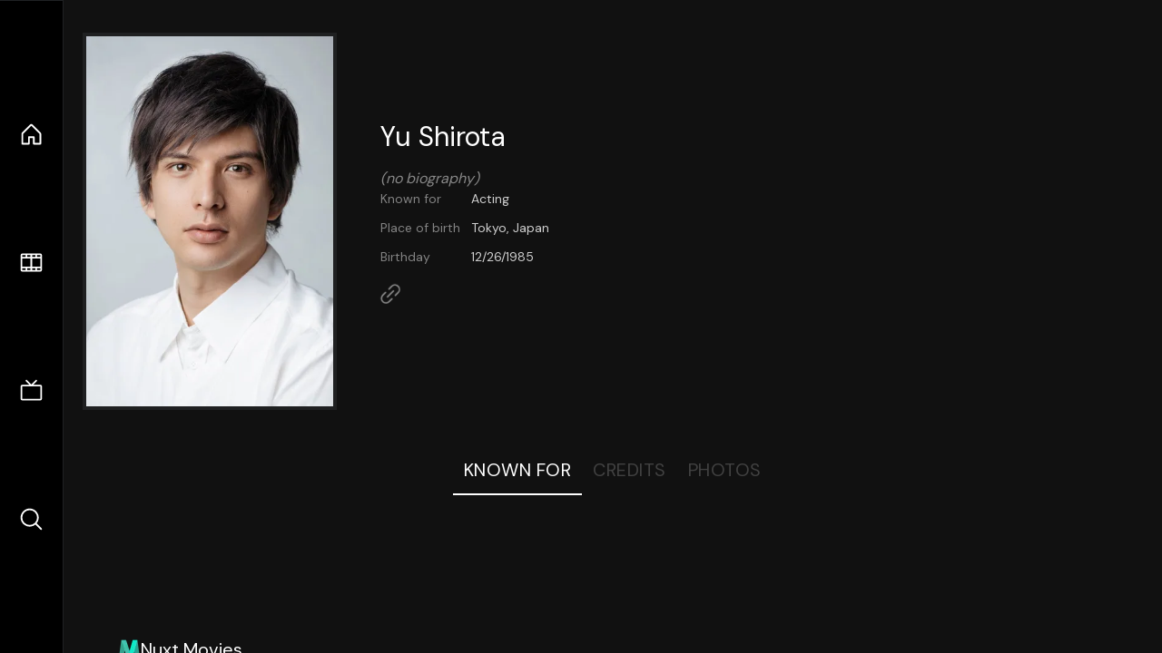

--- FILE ---
content_type: application/javascript; charset=utf-8
request_url: https://nuxt-movies.vercel.app/_nuxt/Ct2DKTbR.js
body_size: 289
content:
const t={"Popular Movies":{t:0,b:{t:2,i:[{t:3}],s:"Popular Movies"}},"Top Rated Movies":{t:0,b:{t:2,i:[{t:3}],s:"Top Rated Movies"}},"Upcoming Movies":{t:0,b:{t:2,i:[{t:3}],s:"Upcoming Movies"}},"Now Playing Movies":{t:0,b:{t:2,i:[{t:3}],s:"Now Playing Movies"}},"Popular TV Shows":{t:0,b:{t:2,i:[{t:3}],s:"Popular TV Shows"}},"Top Rated TV Shows":{t:0,b:{t:2,i:[{t:3}],s:"Top Rated TV Shows"}},"TV Shows Airing Today":{t:0,b:{t:2,i:[{t:3}],s:"TV Shows Airing Today"}},"Watch Trailer":{t:0,b:{t:2,i:[{t:3}],s:"Watch Trailer"}},"Explore more":{t:0,b:{t:2,i:[{t:3}],s:"Explore more"}},Overview:{t:0,b:{t:2,i:[{t:3}],s:"Overview"}},Videos:{t:0,b:{t:2,i:[{t:3}],s:"Videos"}},"Media Photos":{t:0,b:{t:2,i:[{t:3}],s:"Photos"}},Cast:{t:0,b:{t:2,i:[{t:3}],s:"Cast"}},"More like this":{t:0,b:{t:2,i:[{t:3}],s:"More like this"}},Storyline:{t:0,b:{t:2,i:[{t:3}],s:"Storyline"}},"Release Date":{t:0,b:{t:2,i:[{t:3}],s:"Released"}},Runtime:{t:0,b:{t:2,i:[{t:3}],s:"Runtime"}},Director:{t:0,b:{t:2,i:[{t:3}],s:"Director"}},Budget:{t:0,b:{t:2,i:[{t:3}],s:"Budget"}},Revenue:{t:0,b:{t:2,i:[{t:3}],s:"Revenue"}},Genre:{t:0,b:{t:2,i:[{t:3}],s:"Genre"}},Status:{t:0,b:{t:2,i:[{t:3}],s:"Status"}},Language:{t:0,b:{t:2,i:[{t:3}],s:"Language"}},Production:{t:0,b:{t:2,i:[{t:3}],s:"Production"}},Backdrops:{t:0,b:{t:2,i:[{t:3}],s:"Backdrops"}},Posters:{t:0,b:{t:2,i:[{t:3}],s:"Posters"}},"Known For":{t:0,b:{t:2,i:[{t:3}],s:"Known For"}},Credits:{t:0,b:{t:2,i:[{t:3}],s:"Credits"}},"Person Photos":{t:0,b:{t:2,i:[{t:3}],s:"Photos"}},"(no biography)":{t:0,b:{t:2,i:[{t:3}],s:"(no biography)"}},"Known for":{t:0,b:{t:2,i:[{t:3}],s:"Known for"}},"Place of birth":{t:0,b:{t:2,i:[{t:3}],s:"Place of birth"}},Birthday:{t:0,b:{t:2,i:[{t:3}],s:"Birthday"}},"Acting Credits":{t:0,b:{t:2,i:[{t:3}],s:"Acting"}},"Production Credits":{t:0,b:{t:2,i:[{t:3}],s:"Production"}},"Type to search...":{t:0,b:{t:2,i:[{t:3}],s:"Type to search..."}},"Type something to search...":{t:0,b:{t:2,i:[{t:3}],s:"Type something to search..."}},"{numberOfReviews} Reviews":{t:0,b:{t:2,i:[{t:4,k:"numberOfReviews"},{t:3,v:" Reviews"}]}},"{numberOfImages} Images":{t:0,b:{t:2,i:[{t:4,k:"numberOfImages"},{t:3,v:" Images"}]}},"{numberOfVideos} Videos":{t:0,b:{t:2,i:[{t:4,k:"numberOfVideos"},{t:3,v:" Videos"}]}},"as {character}":{t:0,b:{t:2,i:[{t:3,v:"as "},{t:4,k:"character"}]}},"{count} items":{t:0,b:{t:2,i:[{t:4,k:"count"},{t:3,v:" items"}]}},"Search result for: {currentSearch}":{t:0,b:{t:2,i:[{t:3,v:"Search result for: "},{t:4,k:"currentSearch"}]}},"Error occurred on fetching":{t:0,b:{t:2,i:[{t:3}],s:"Error occurred on fetching"}},Retry:{t:0,b:{t:2,i:[{t:3}],s:"Retry"}},Home:{t:0,b:{t:2,i:[{t:3}],s:"Home"}},Movies:{t:0,b:{t:2,i:[{t:3}],s:"Movies"}},"TV Shows":{t:0,b:{t:2,i:[{t:3}],s:"TV Shows"}},Search:{t:0,b:{t:2,i:[{t:3}],s:"Search"}}};export{t as default};


--- FILE ---
content_type: application/javascript; charset=utf-8
request_url: https://nuxt-movies.vercel.app/_nuxt/uLHvflS5.js
body_size: 1279
content:
import{d as b,c as x,E as k,p as w,G as $,a as n,o as r,e as t,f as m,b as c,_ as T,T as V,w as C,H as j,t as a,u as p,I as h,h as B,j as S,J as N,v as R,K as f,F as W}from"./DFfBDzz8.js";import{d as E}from"./ClyUp67_.js";const I={absolute:"","top-0":"","right-0":"","lt-lg":"left-0",lg:"bottom-0 left-1/3"},M={absolute:"","bottom-0":"","left-0":"","top-0":"","px-10":"",flex:"~ col","justify-center":"","lt-lg":"bg-gradient-to-t right-0 p10",lg:"px25 w-2/3 bg-gradient-to-r","from-black":"","via-black":"","to-transparent":""},D={"mt-2":"","text-4xl":"","lg:text-5xl":"","line-clamp-2":""},F={flex:"~ row wrap",gap2:"","items-center":"",mt4:""},H={class:"op50 hidden md:block"},O={class:"op50 hidden md:block"},G={key:0,op50:""},J={key:1,op50:""},K={key:2,op50:""},L={key:3,op50:""},q={class:"mt-2 op80 leading-relaxed of-hidden line-clamp-3 md:line-clamp-5 text-xs md:text-base"},z={key:0,class:"py5 display-none lg:block"},A=["title"],P={key:0,"lg:hidden":"",absolute:"","left-0":"","top-0":"","right-0":"",h:"2/3","items-center":"","justify-center":""},Q=["title"],ot=b({__name:"Hero",props:{item:{default:()=>({})}},setup(v){const e=v,d=x(()=>k(e.item)),u=w();function o(){d.value&&u(d.value)}const i=$();return(l,s)=>{const g=T,_=E;return r(),n("div",{key:l.item.id,relative:"",class:"aspect-ratio-3/2 lg:aspect-ratio-25/9","bg-black":""},[t("div",I,[c(g,{width:"1220",height:"659",format:"webp",src:`/tmdb${e.item.backdrop_path}`,alt:e.item.title||e.item.name,"h-full":"","w-full":"","object-cover":""},null,8,["src","alt"])]),t("div",M,[c(V,{appear:"",name:"hero"},{default:C(()=>[j(t("div",null,[t("h1",D,a(e.item.title||e.item.name),1),t("div",F,[c(_,{"w-25":"",value:e.item.vote_average},null,8,["value"]),t("div",H,a(("formatVote"in l?l.formatVote:p(h))(e.item.vote_average)),1),s[2]||(s[2]=t("span",{class:"op50 hidden md:block"},"·",-1)),t("div",O,a(l.$t("{numberOfReviews} Reviews",{numberOfReviews:("formatVote"in l?l.formatVote:p(h))(e.item.vote_count)})),1),e.item.release_date?(r(),n("span",G,"·")):m("",!0),e.item.release_date?(r(),n("div",J,a(e.item.release_date.slice(0,4)),1)):m("",!0),e.item.runtime?(r(),n("span",K,"·")):m("",!0),e.item.runtime?(r(),n("div",L,a(p(B)(e.item.runtime)),1)):m("",!0)]),t("p",q,a(e.item.overview),1),p(d)?(r(),n("div",z,[t("button",{type:"button",flex:"~ gap2","items-center":"",p:"x6 y3",bg:"gray/15 hover:gray/20",transition:"",title:l.$t("Watch Trailer"),onClick:s[0]||(s[0]=y=>o())},[s[3]||(s[3]=t("div",{"i-ph-play":""},null,-1)),S(" "+a(l.$t("Watch Trailer")),1)],8,A)])):m("",!0)],512),[[N,p(i)]])]),_:1})]),p(d)?(r(),n("div",P,[t("button",{type:"button","items-center":"",p10:"","text-5xl":"",op20:"","hover:op80":"",transition:"",title:l.$t("Watch Trailer"),onClick:s[1]||(s[1]=y=>o())},s[4]||(s[4]=[t("div",{"i-ph-play-circle-light":""},null,-1)]),8,Q)])):m("",!0)])}}}),U={flex:"",py3:"",px10:"","items-center":"",mt5:""},X={"text-2xl":""},Y={relative:""},Z={flex:"","gap-2":"","w-max":"","p-2":"","px-10":""},it=b({__name:"Base",setup(v){const e=R();function d(){var o;(o=e.value)==null||o.scrollBy({left:-window.innerWidth,behavior:"smooth"})}function u(){var o;(o=e.value)==null||o.scrollBy({left:window.innerWidth,behavior:"smooth"})}return(o,i)=>(r(),n(W,null,[t("div",U,[t("div",X,[f(o.$slots,"title")]),i[2]||(i[2]=t("div",{"flex-auto":""},null,-1)),f(o.$slots,"more")]),t("div",Y,[t("div",{ref_key:"scrollEl",ref:e,"overflow-y-auto":""},[t("div",Z,[f(o.$slots,"default")])],512),t("button",{type:"button",flex:"~ col",absolute:"","top-0":"","left-0":"","bottom-0":"","bg-black:50":"",p3:"","items-center":"","justify-center":"",op0:"","hover:op100":"",transition:"",title:"Scroll left",onClick:i[0]||(i[0]=l=>d())},i[3]||(i[3]=[t("div",{"i-ph-caret-left-light":"","text-3xl":"","text-white":""},null,-1)])),t("button",{type:"button",flex:"~ col",absolute:"","top-0":"","right-0":"","bottom-0":"","bg-black:50":"",p3:"","items-center":"","justify-center":"",op0:"","hover:op100":"",transition:"",title:"Scroll right",onClick:i[1]||(i[1]=l=>u())},i[4]||(i[4]=[t("div",{"i-ph-caret-right-light":"","text-3xl":"","text-white":""},null,-1)]))])],64))}});export{it as _,ot as a};


--- FILE ---
content_type: application/javascript; charset=utf-8
request_url: https://nuxt-movies.vercel.app/_nuxt/q8FoU4OF.js
body_size: -171
content:
import{L as o,a as n,o as r,K as s}from"./DFfBDzz8.js";const t={},c={grid:"~ cols-minmax-10rem lg:cols-minmax-15rem",gap4:"",p8:""};function _(e,a){return r(),n("div",c,[s(e.$slots,"default")])}const l=o(t,[["render",_]]);export{l as _};


--- FILE ---
content_type: application/javascript; charset=utf-8
request_url: https://nuxt-movies.vercel.app/_nuxt/C17z7VQ0.js
body_size: -335
content:
const a=()=>({fallbackLocale:"en"});export{a as default};
